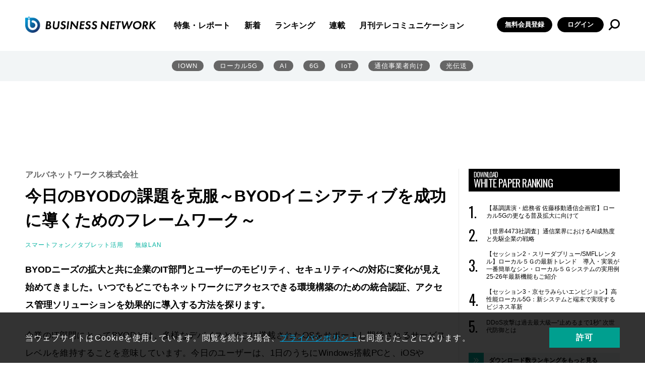

--- FILE ---
content_type: text/html; charset=UTF-8
request_url: https://businessnetwork.jp/whitepaper/24/
body_size: 97744
content:
<!doctype html>
<html lang="ja" prefix="og: http://ogp.me/ns# fb: http://ogp.me/ns/fb# website: http://ogp.me/ns/website#">

<head>
  <meta charset="UTF-8">
  <meta http-equiv="X-UA-Compatible" content="IE=edge">
  <meta name="viewport" content="width=device-width, initial-scale=1.0">

  <!--// head -->
<link rel="shortcut icon" type="image/x-icon" href="/assets/favicon.ico">
<link rel="preconnect" href="https://fonts.googleapis.com">
<link rel="preconnect" href="https://fonts.gstatic.com" crossorigin>
<link href="https://fonts.googleapis.com/css2?family=Oswald&display=swap" rel="stylesheet">
<link rel="stylesheet" href="/assets/css/style.css">
<link rel="stylesheet" href="/assets/css/libs/swiper.min.css">
<!--//カスタム検索-->
<script async src="https://cse.google.com/cse.js?cx=73d6723791c615000"></script>
<!--カスタム検索//-->
<!-- Global site tag (gtag.js) - Google Analytics -->
<script async src="https://www.googletagmanager.com/gtag/js?id=UA-15876894-1"></script>
<script>
  window.dataLayer = window.dataLayer || [];
  function gtag(){dataLayer.push(arguments);}
  gtag('js', new Date());

  gtag('config', 'UA-15876894-1');
</script>
<script async src="https://securepubads.g.doubleclick.net/tag/js/gpt.js"></script>

<script>
  window.googletag = window.googletag || {cmd: []};
  googletag.cmd.push(function() {
    googletag.defineSlot('/5899076/big', [[860, 362], [960, 90], [980, 120], [970, 90], [750, 100], [980, 90], [750, 300], [750, 200], [728, 180], [728, 90], [970, 250], [950, 90], [930, 180]], 'div-gpt-ad-1655267880133-0').addService(googletag.pubads());
    googletag.pubads().enableSingleRequest();
    googletag.enableServices();
  });
</script>

<!-- Google Ad toprec-->
<script>
  window.googletag = window.googletag || {cmd: []};
  googletag.cmd.push(function() {
    googletag.defineSlot('/5899076/toprec', [300, 250], 'div-gpt-ad-1652437476940-0').addService(googletag.pubads());
    googletag.pubads().enableSingleRequest();
    googletag.enableServices();
  });
</script>

<!-- Google Ad underrec-->
<script>
  window.googletag = window.googletag || {cmd: []};
  googletag.cmd.push(function() {
    googletag.defineSlot('/5899076/アンダーレクタングル', [[300, 300], [300, 250]], 'div-gpt-ad-1652437569436-0').addService(googletag.pubads());
    googletag.pubads().enableSingleRequest();
    googletag.enableServices();
  });
</script>


<!-- Google Ad centerbnr-->
<script>
  window.googletag = window.googletag || {cmd: []};
  googletag.cmd.push(function() {
    googletag.defineSlot('/5899076/センターバナー', [[728, 180], [728, 90], [860, 362]], 'div-gpt-ad-1653010947537-0').addService(googletag.pubads());
    googletag.pubads().enableSingleRequest();
    googletag.enableServices();
  });
</script>

<!-- head //-->

      	<style>img:is([sizes="auto" i], [sizes^="auto," i]) { contain-intrinsic-size: 3000px 1500px }</style>
	
		<!-- All in One SEO Pro 4.9.2 - aioseo.com -->
		<title>今日のBYODの課題を克服～BYODイニシアティブを成功に導くためのフレームワーク～｜BUSINESS NETWORK</title>
	<meta name="description" content="BYODニーズの拡大と共に企業のIT部門とユーザーのモビリティ、セキュリティへの対応に変化が見え始めてきました。いつでもどこでもネットワークにアクセスできる環境構築のための統合認証、アクセス管理ソリューションを効果的に導入する方法を探ります。" />
	<meta name="robots" content="max-image-preview:large" />
	<meta name="google-site-verification" content="VDH_tT74BNtU7xoYgKcQD6uVphRUuW7aCpzSa-ftj5s" />
	<meta name="keywords" content="BUSINESS NETWORK,business network.jp,ビジネスネットワーク.jp, 通信, ネットワークソリューション,ホワイトペーパー" />
	<link rel="canonical" href="https://businessnetwork.jp/whitepaper/24/" />
	<meta name="generator" content="All in One SEO Pro (AIOSEO) 4.9.2" />
		<meta property="og:locale" content="ja_JP" />
		<meta property="og:site_name" content="BUSINESS NETWORK" />
		<meta property="og:type" content="article" />
		<meta property="og:title" content="今日のBYODの課題を克服～BYODイニシアティブを成功に導くためのフレームワーク～｜BUSINESS NETWORK" />
		<meta property="og:description" content="BYODニーズの拡大と共に企業のIT部門とユーザーのモビリティ、セキュリティへの対応に変化が見え始めてきました。いつでもどこでもネットワークにアクセスできる環境構築のための統合認証、アクセス管理ソリューションを効果的に導入する方法を探ります。" />
		<meta property="og:url" content="https://businessnetwork.jp/whitepaper/24/" />
		<meta property="og:image" content="https://businessnetwork.jp/wp-content/uploads/2022/05/ogp用デフォルト画像.jpeg" />
		<meta property="og:image:secure_url" content="https://businessnetwork.jp/wp-content/uploads/2022/05/ogp用デフォルト画像.jpeg" />
		<meta property="og:image:width" content="1200" />
		<meta property="og:image:height" content="630" />
		<meta property="article:published_time" content="2012-07-22T15:00:00+00:00" />
		<meta property="article:modified_time" content="2012-07-22T15:00:00+00:00" />
		<meta name="twitter:card" content="summary_large_image" />
		<meta name="twitter:site" content="@bnjp_ric" />
		<meta name="twitter:title" content="今日のBYODの課題を克服～BYODイニシアティブを成功に導くためのフレームワーク～｜BUSINESS NETWORK" />
		<meta name="twitter:description" content="BYODニーズの拡大と共に企業のIT部門とユーザーのモビリティ、セキュリティへの対応に変化が見え始めてきました。いつでもどこでもネットワークにアクセスできる環境構築のための統合認証、アクセス管理ソリューションを効果的に導入する方法を探ります。" />
		<meta name="twitter:image" content="https://businessnetwork.jp/wp-content/uploads/2022/05/ogp用デフォルト画像.jpeg" />
		<script type="application/ld+json" class="aioseo-schema">
			{"@context":"https:\/\/schema.org","@graph":[{"@type":"BreadcrumbList","@id":"https:\/\/businessnetwork.jp\/whitepaper\/24\/#breadcrumblist","itemListElement":[{"@type":"ListItem","@id":"https:\/\/businessnetwork.jp#listItem","position":1,"name":"Home","item":"https:\/\/businessnetwork.jp","nextItem":{"@type":"ListItem","@id":"https:\/\/businessnetwork.jp\/whitepaper\/#listItem","name":"\u30db\u30ef\u30a4\u30c8\u30da\u30fc\u30d1\u30fc"}},{"@type":"ListItem","@id":"https:\/\/businessnetwork.jp\/whitepaper\/#listItem","position":2,"name":"\u30db\u30ef\u30a4\u30c8\u30da\u30fc\u30d1\u30fc","item":"https:\/\/businessnetwork.jp\/whitepaper\/","nextItem":{"@type":"ListItem","@id":"https:\/\/businessnetwork.jp\/whitepaper_category\/w-sptab\/#listItem","name":"\u30b9\u30de\u30fc\u30c8\u30d5\u30a9\u30f3\uff0f\u30bf\u30d6\u30ec\u30c3\u30c8\u6d3b\u7528"},"previousItem":{"@type":"ListItem","@id":"https:\/\/businessnetwork.jp#listItem","name":"Home"}},{"@type":"ListItem","@id":"https:\/\/businessnetwork.jp\/whitepaper_category\/w-sptab\/#listItem","position":3,"name":"\u30b9\u30de\u30fc\u30c8\u30d5\u30a9\u30f3\uff0f\u30bf\u30d6\u30ec\u30c3\u30c8\u6d3b\u7528","item":"https:\/\/businessnetwork.jp\/whitepaper_category\/w-sptab\/","nextItem":{"@type":"ListItem","@id":"https:\/\/businessnetwork.jp\/whitepaper\/24\/#listItem","name":"\u4eca\u65e5\u306eBYOD\u306e\u8ab2\u984c\u3092\u514b\u670d\uff5eBYOD\u30a4\u30cb\u30b7\u30a2\u30c6\u30a3\u30d6\u3092\u6210\u529f\u306b\u5c0e\u304f\u305f\u3081\u306e\u30d5\u30ec\u30fc\u30e0\u30ef\u30fc\u30af\uff5e"},"previousItem":{"@type":"ListItem","@id":"https:\/\/businessnetwork.jp\/whitepaper\/#listItem","name":"\u30db\u30ef\u30a4\u30c8\u30da\u30fc\u30d1\u30fc"}},{"@type":"ListItem","@id":"https:\/\/businessnetwork.jp\/whitepaper\/24\/#listItem","position":4,"name":"\u4eca\u65e5\u306eBYOD\u306e\u8ab2\u984c\u3092\u514b\u670d\uff5eBYOD\u30a4\u30cb\u30b7\u30a2\u30c6\u30a3\u30d6\u3092\u6210\u529f\u306b\u5c0e\u304f\u305f\u3081\u306e\u30d5\u30ec\u30fc\u30e0\u30ef\u30fc\u30af\uff5e","previousItem":{"@type":"ListItem","@id":"https:\/\/businessnetwork.jp\/whitepaper_category\/w-sptab\/#listItem","name":"\u30b9\u30de\u30fc\u30c8\u30d5\u30a9\u30f3\uff0f\u30bf\u30d6\u30ec\u30c3\u30c8\u6d3b\u7528"}}]},{"@type":"Organization","@id":"https:\/\/businessnetwork.jp\/#organization","name":"BUSINESS NETWORK","description":"DX\u3092\u52a0\u901f\u3055\u305b\u308b\u305f\u3081\u306e\u300c\u901a\u4fe1\u30cd\u30c3\u30c8\u30ef\u30fc\u30af\u300d\u5c02\u9580\u30b5\u30a4\u30c8","url":"https:\/\/businessnetwork.jp\/","logo":{"@type":"ImageObject","url":"https:\/\/businessnetwork.jp\/wp-content\/uploads\/2022\/08\/BN_LOGO500-1.png","@id":"https:\/\/businessnetwork.jp\/whitepaper\/24\/#organizationLogo","width":500,"height":81},"image":{"@id":"https:\/\/businessnetwork.jp\/whitepaper\/24\/#organizationLogo"},"sameAs":["https:\/\/twitter.com\/bnjp_ric"]},{"@type":"WebPage","@id":"https:\/\/businessnetwork.jp\/whitepaper\/24\/#webpage","url":"https:\/\/businessnetwork.jp\/whitepaper\/24\/","name":"\u4eca\u65e5\u306eBYOD\u306e\u8ab2\u984c\u3092\u514b\u670d\uff5eBYOD\u30a4\u30cb\u30b7\u30a2\u30c6\u30a3\u30d6\u3092\u6210\u529f\u306b\u5c0e\u304f\u305f\u3081\u306e\u30d5\u30ec\u30fc\u30e0\u30ef\u30fc\u30af\uff5e\uff5cBUSINESS NETWORK","description":"BYOD\u30cb\u30fc\u30ba\u306e\u62e1\u5927\u3068\u5171\u306b\u4f01\u696d\u306eIT\u90e8\u9580\u3068\u30e6\u30fc\u30b6\u30fc\u306e\u30e2\u30d3\u30ea\u30c6\u30a3\u3001\u30bb\u30ad\u30e5\u30ea\u30c6\u30a3\u3078\u306e\u5bfe\u5fdc\u306b\u5909\u5316\u304c\u898b\u3048\u59cb\u3081\u3066\u304d\u307e\u3057\u305f\u3002\u3044\u3064\u3067\u3082\u3069\u3053\u3067\u3082\u30cd\u30c3\u30c8\u30ef\u30fc\u30af\u306b\u30a2\u30af\u30bb\u30b9\u3067\u304d\u308b\u74b0\u5883\u69cb\u7bc9\u306e\u305f\u3081\u306e\u7d71\u5408\u8a8d\u8a3c\u3001\u30a2\u30af\u30bb\u30b9\u7ba1\u7406\u30bd\u30ea\u30e5\u30fc\u30b7\u30e7\u30f3\u3092\u52b9\u679c\u7684\u306b\u5c0e\u5165\u3059\u308b\u65b9\u6cd5\u3092\u63a2\u308a\u307e\u3059\u3002","inLanguage":"ja","isPartOf":{"@id":"https:\/\/businessnetwork.jp\/#website"},"breadcrumb":{"@id":"https:\/\/businessnetwork.jp\/whitepaper\/24\/#breadcrumblist"},"datePublished":"2012-07-23T00:00:00+09:00","dateModified":"2012-07-23T00:00:00+09:00"},{"@type":"WebSite","@id":"https:\/\/businessnetwork.jp\/#website","url":"https:\/\/businessnetwork.jp\/","name":"BUSINESS NETWORK | \u901a\u4fe1\u30cd\u30c3\u30c8\u30ef\u30fc\u30af\u306e\u6700\u65b0\u52d5\u5411\u304c\u308f\u304b\u308b","description":"DX\u3092\u52a0\u901f\u3055\u305b\u308b\u305f\u3081\u306e\u300c\u901a\u4fe1\u30cd\u30c3\u30c8\u30ef\u30fc\u30af\u300d\u5c02\u9580\u30b5\u30a4\u30c8","inLanguage":"ja","publisher":{"@id":"https:\/\/businessnetwork.jp\/#organization"}}]}
		</script>
		<!-- All in One SEO Pro -->

<link rel='dns-prefetch' href='//a.omappapi.com' />
<script type="text/javascript" id="wpp-js" src="https://businessnetwork.jp/wp-content/plugins/wordpress-popular-posts/assets/js/wpp.min.js?ver=7.3.6" data-sampling="1" data-sampling-rate="100" data-api-url="https://businessnetwork.jp/wp-json/wordpress-popular-posts" data-post-id="526" data-token="bc4bc3b68a" data-lang="0" data-debug="0"></script>
		<style>
			.lazyload,
			.lazyloading {
				max-width: 100%;
			}
		</style>
				<!-- This site uses the Google Analytics by MonsterInsights plugin v9.11.1 - Using Analytics tracking - https://www.monsterinsights.com/ -->
							<script src="//www.googletagmanager.com/gtag/js?id=G-B7L5LNDC1L"  data-cfasync="false" data-wpfc-render="false" type="text/javascript" async></script>
			<script data-cfasync="false" data-wpfc-render="false" type="text/javascript">
				var mi_version = '9.11.1';
				var mi_track_user = true;
				var mi_no_track_reason = '';
								var MonsterInsightsDefaultLocations = {"page_location":"https:\/\/businessnetwork.jp\/whitepaper\/24\/"};
								if ( typeof MonsterInsightsPrivacyGuardFilter === 'function' ) {
					var MonsterInsightsLocations = (typeof MonsterInsightsExcludeQuery === 'object') ? MonsterInsightsPrivacyGuardFilter( MonsterInsightsExcludeQuery ) : MonsterInsightsPrivacyGuardFilter( MonsterInsightsDefaultLocations );
				} else {
					var MonsterInsightsLocations = (typeof MonsterInsightsExcludeQuery === 'object') ? MonsterInsightsExcludeQuery : MonsterInsightsDefaultLocations;
				}

								var disableStrs = [
										'ga-disable-G-B7L5LNDC1L',
									];

				/* Function to detect opted out users */
				function __gtagTrackerIsOptedOut() {
					for (var index = 0; index < disableStrs.length; index++) {
						if (document.cookie.indexOf(disableStrs[index] + '=true') > -1) {
							return true;
						}
					}

					return false;
				}

				/* Disable tracking if the opt-out cookie exists. */
				if (__gtagTrackerIsOptedOut()) {
					for (var index = 0; index < disableStrs.length; index++) {
						window[disableStrs[index]] = true;
					}
				}

				/* Opt-out function */
				function __gtagTrackerOptout() {
					for (var index = 0; index < disableStrs.length; index++) {
						document.cookie = disableStrs[index] + '=true; expires=Thu, 31 Dec 2099 23:59:59 UTC; path=/';
						window[disableStrs[index]] = true;
					}
				}

				if ('undefined' === typeof gaOptout) {
					function gaOptout() {
						__gtagTrackerOptout();
					}
				}
								window.dataLayer = window.dataLayer || [];

				window.MonsterInsightsDualTracker = {
					helpers: {},
					trackers: {},
				};
				if (mi_track_user) {
					function __gtagDataLayer() {
						dataLayer.push(arguments);
					}

					function __gtagTracker(type, name, parameters) {
						if (!parameters) {
							parameters = {};
						}

						if (parameters.send_to) {
							__gtagDataLayer.apply(null, arguments);
							return;
						}

						if (type === 'event') {
														parameters.send_to = monsterinsights_frontend.v4_id;
							var hookName = name;
							if (typeof parameters['event_category'] !== 'undefined') {
								hookName = parameters['event_category'] + ':' + name;
							}

							if (typeof MonsterInsightsDualTracker.trackers[hookName] !== 'undefined') {
								MonsterInsightsDualTracker.trackers[hookName](parameters);
							} else {
								__gtagDataLayer('event', name, parameters);
							}
							
						} else {
							__gtagDataLayer.apply(null, arguments);
						}
					}

					__gtagTracker('js', new Date());
					__gtagTracker('set', {
						'developer_id.dZGIzZG': true,
											});
					if ( MonsterInsightsLocations.page_location ) {
						__gtagTracker('set', MonsterInsightsLocations);
					}
										__gtagTracker('config', 'G-B7L5LNDC1L', {"forceSSL":"true","link_attribution":"true"} );
										window.gtag = __gtagTracker;										(function () {
						/* https://developers.google.com/analytics/devguides/collection/analyticsjs/ */
						/* ga and __gaTracker compatibility shim. */
						var noopfn = function () {
							return null;
						};
						var newtracker = function () {
							return new Tracker();
						};
						var Tracker = function () {
							return null;
						};
						var p = Tracker.prototype;
						p.get = noopfn;
						p.set = noopfn;
						p.send = function () {
							var args = Array.prototype.slice.call(arguments);
							args.unshift('send');
							__gaTracker.apply(null, args);
						};
						var __gaTracker = function () {
							var len = arguments.length;
							if (len === 0) {
								return;
							}
							var f = arguments[len - 1];
							if (typeof f !== 'object' || f === null || typeof f.hitCallback !== 'function') {
								if ('send' === arguments[0]) {
									var hitConverted, hitObject = false, action;
									if ('event' === arguments[1]) {
										if ('undefined' !== typeof arguments[3]) {
											hitObject = {
												'eventAction': arguments[3],
												'eventCategory': arguments[2],
												'eventLabel': arguments[4],
												'value': arguments[5] ? arguments[5] : 1,
											}
										}
									}
									if ('pageview' === arguments[1]) {
										if ('undefined' !== typeof arguments[2]) {
											hitObject = {
												'eventAction': 'page_view',
												'page_path': arguments[2],
											}
										}
									}
									if (typeof arguments[2] === 'object') {
										hitObject = arguments[2];
									}
									if (typeof arguments[5] === 'object') {
										Object.assign(hitObject, arguments[5]);
									}
									if ('undefined' !== typeof arguments[1].hitType) {
										hitObject = arguments[1];
										if ('pageview' === hitObject.hitType) {
											hitObject.eventAction = 'page_view';
										}
									}
									if (hitObject) {
										action = 'timing' === arguments[1].hitType ? 'timing_complete' : hitObject.eventAction;
										hitConverted = mapArgs(hitObject);
										__gtagTracker('event', action, hitConverted);
									}
								}
								return;
							}

							function mapArgs(args) {
								var arg, hit = {};
								var gaMap = {
									'eventCategory': 'event_category',
									'eventAction': 'event_action',
									'eventLabel': 'event_label',
									'eventValue': 'event_value',
									'nonInteraction': 'non_interaction',
									'timingCategory': 'event_category',
									'timingVar': 'name',
									'timingValue': 'value',
									'timingLabel': 'event_label',
									'page': 'page_path',
									'location': 'page_location',
									'title': 'page_title',
									'referrer' : 'page_referrer',
								};
								for (arg in args) {
																		if (!(!args.hasOwnProperty(arg) || !gaMap.hasOwnProperty(arg))) {
										hit[gaMap[arg]] = args[arg];
									} else {
										hit[arg] = args[arg];
									}
								}
								return hit;
							}

							try {
								f.hitCallback();
							} catch (ex) {
							}
						};
						__gaTracker.create = newtracker;
						__gaTracker.getByName = newtracker;
						__gaTracker.getAll = function () {
							return [];
						};
						__gaTracker.remove = noopfn;
						__gaTracker.loaded = true;
						window['__gaTracker'] = __gaTracker;
					})();
									} else {
										console.log("");
					(function () {
						function __gtagTracker() {
							return null;
						}

						window['__gtagTracker'] = __gtagTracker;
						window['gtag'] = __gtagTracker;
					})();
									}
			</script>
							<!-- / Google Analytics by MonsterInsights -->
		<script type="text/javascript">
/* <![CDATA[ */
window._wpemojiSettings = {"baseUrl":"https:\/\/s.w.org\/images\/core\/emoji\/16.0.1\/72x72\/","ext":".png","svgUrl":"https:\/\/s.w.org\/images\/core\/emoji\/16.0.1\/svg\/","svgExt":".svg","source":{"concatemoji":"https:\/\/businessnetwork.jp\/wp-includes\/js\/wp-emoji-release.min.js?ver=6.8.3"}};
/*! This file is auto-generated */
!function(s,n){var o,i,e;function c(e){try{var t={supportTests:e,timestamp:(new Date).valueOf()};sessionStorage.setItem(o,JSON.stringify(t))}catch(e){}}function p(e,t,n){e.clearRect(0,0,e.canvas.width,e.canvas.height),e.fillText(t,0,0);var t=new Uint32Array(e.getImageData(0,0,e.canvas.width,e.canvas.height).data),a=(e.clearRect(0,0,e.canvas.width,e.canvas.height),e.fillText(n,0,0),new Uint32Array(e.getImageData(0,0,e.canvas.width,e.canvas.height).data));return t.every(function(e,t){return e===a[t]})}function u(e,t){e.clearRect(0,0,e.canvas.width,e.canvas.height),e.fillText(t,0,0);for(var n=e.getImageData(16,16,1,1),a=0;a<n.data.length;a++)if(0!==n.data[a])return!1;return!0}function f(e,t,n,a){switch(t){case"flag":return n(e,"\ud83c\udff3\ufe0f\u200d\u26a7\ufe0f","\ud83c\udff3\ufe0f\u200b\u26a7\ufe0f")?!1:!n(e,"\ud83c\udde8\ud83c\uddf6","\ud83c\udde8\u200b\ud83c\uddf6")&&!n(e,"\ud83c\udff4\udb40\udc67\udb40\udc62\udb40\udc65\udb40\udc6e\udb40\udc67\udb40\udc7f","\ud83c\udff4\u200b\udb40\udc67\u200b\udb40\udc62\u200b\udb40\udc65\u200b\udb40\udc6e\u200b\udb40\udc67\u200b\udb40\udc7f");case"emoji":return!a(e,"\ud83e\udedf")}return!1}function g(e,t,n,a){var r="undefined"!=typeof WorkerGlobalScope&&self instanceof WorkerGlobalScope?new OffscreenCanvas(300,150):s.createElement("canvas"),o=r.getContext("2d",{willReadFrequently:!0}),i=(o.textBaseline="top",o.font="600 32px Arial",{});return e.forEach(function(e){i[e]=t(o,e,n,a)}),i}function t(e){var t=s.createElement("script");t.src=e,t.defer=!0,s.head.appendChild(t)}"undefined"!=typeof Promise&&(o="wpEmojiSettingsSupports",i=["flag","emoji"],n.supports={everything:!0,everythingExceptFlag:!0},e=new Promise(function(e){s.addEventListener("DOMContentLoaded",e,{once:!0})}),new Promise(function(t){var n=function(){try{var e=JSON.parse(sessionStorage.getItem(o));if("object"==typeof e&&"number"==typeof e.timestamp&&(new Date).valueOf()<e.timestamp+604800&&"object"==typeof e.supportTests)return e.supportTests}catch(e){}return null}();if(!n){if("undefined"!=typeof Worker&&"undefined"!=typeof OffscreenCanvas&&"undefined"!=typeof URL&&URL.createObjectURL&&"undefined"!=typeof Blob)try{var e="postMessage("+g.toString()+"("+[JSON.stringify(i),f.toString(),p.toString(),u.toString()].join(",")+"));",a=new Blob([e],{type:"text/javascript"}),r=new Worker(URL.createObjectURL(a),{name:"wpTestEmojiSupports"});return void(r.onmessage=function(e){c(n=e.data),r.terminate(),t(n)})}catch(e){}c(n=g(i,f,p,u))}t(n)}).then(function(e){for(var t in e)n.supports[t]=e[t],n.supports.everything=n.supports.everything&&n.supports[t],"flag"!==t&&(n.supports.everythingExceptFlag=n.supports.everythingExceptFlag&&n.supports[t]);n.supports.everythingExceptFlag=n.supports.everythingExceptFlag&&!n.supports.flag,n.DOMReady=!1,n.readyCallback=function(){n.DOMReady=!0}}).then(function(){return e}).then(function(){var e;n.supports.everything||(n.readyCallback(),(e=n.source||{}).concatemoji?t(e.concatemoji):e.wpemoji&&e.twemoji&&(t(e.twemoji),t(e.wpemoji)))}))}((window,document),window._wpemojiSettings);
/* ]]> */
</script>
<style id='wp-emoji-styles-inline-css' type='text/css'>

	img.wp-smiley, img.emoji {
		display: inline !important;
		border: none !important;
		box-shadow: none !important;
		height: 1em !important;
		width: 1em !important;
		margin: 0 0.07em !important;
		vertical-align: -0.1em !important;
		background: none !important;
		padding: 0 !important;
	}
</style>
<link rel='stylesheet' id='wp-block-library-css' href='https://businessnetwork.jp/wp-includes/css/dist/block-library/style.min.css?ver=6.8.3' type='text/css' media='all' />
<style id='classic-theme-styles-inline-css' type='text/css'>
/*! This file is auto-generated */
.wp-block-button__link{color:#fff;background-color:#32373c;border-radius:9999px;box-shadow:none;text-decoration:none;padding:calc(.667em + 2px) calc(1.333em + 2px);font-size:1.125em}.wp-block-file__button{background:#32373c;color:#fff;text-decoration:none}
</style>
<link rel='stylesheet' id='aioseo/css/src/vue/standalone/blocks/table-of-contents/global.scss-css' href='https://businessnetwork.jp/wp-content/plugins/all-in-one-seo-pack-pro/dist/Pro/assets/css/table-of-contents/global.e90f6d47.css?ver=4.9.2' type='text/css' media='all' />
<link rel='stylesheet' id='aioseo/css/src/vue/standalone/blocks/pro/recipe/global.scss-css' href='https://businessnetwork.jp/wp-content/plugins/all-in-one-seo-pack-pro/dist/Pro/assets/css/recipe/global.67a3275f.css?ver=4.9.2' type='text/css' media='all' />
<link rel='stylesheet' id='aioseo/css/src/vue/standalone/blocks/pro/product/global.scss-css' href='https://businessnetwork.jp/wp-content/plugins/all-in-one-seo-pack-pro/dist/Pro/assets/css/product/global.61066cfb.css?ver=4.9.2' type='text/css' media='all' />
<style id='global-styles-inline-css' type='text/css'>
:root{--wp--preset--aspect-ratio--square: 1;--wp--preset--aspect-ratio--4-3: 4/3;--wp--preset--aspect-ratio--3-4: 3/4;--wp--preset--aspect-ratio--3-2: 3/2;--wp--preset--aspect-ratio--2-3: 2/3;--wp--preset--aspect-ratio--16-9: 16/9;--wp--preset--aspect-ratio--9-16: 9/16;--wp--preset--color--black: #000000;--wp--preset--color--cyan-bluish-gray: #abb8c3;--wp--preset--color--white: #ffffff;--wp--preset--color--pale-pink: #f78da7;--wp--preset--color--vivid-red: #cf2e2e;--wp--preset--color--luminous-vivid-orange: #ff6900;--wp--preset--color--luminous-vivid-amber: #fcb900;--wp--preset--color--light-green-cyan: #7bdcb5;--wp--preset--color--vivid-green-cyan: #00d084;--wp--preset--color--pale-cyan-blue: #8ed1fc;--wp--preset--color--vivid-cyan-blue: #0693e3;--wp--preset--color--vivid-purple: #9b51e0;--wp--preset--gradient--vivid-cyan-blue-to-vivid-purple: linear-gradient(135deg,rgba(6,147,227,1) 0%,rgb(155,81,224) 100%);--wp--preset--gradient--light-green-cyan-to-vivid-green-cyan: linear-gradient(135deg,rgb(122,220,180) 0%,rgb(0,208,130) 100%);--wp--preset--gradient--luminous-vivid-amber-to-luminous-vivid-orange: linear-gradient(135deg,rgba(252,185,0,1) 0%,rgba(255,105,0,1) 100%);--wp--preset--gradient--luminous-vivid-orange-to-vivid-red: linear-gradient(135deg,rgba(255,105,0,1) 0%,rgb(207,46,46) 100%);--wp--preset--gradient--very-light-gray-to-cyan-bluish-gray: linear-gradient(135deg,rgb(238,238,238) 0%,rgb(169,184,195) 100%);--wp--preset--gradient--cool-to-warm-spectrum: linear-gradient(135deg,rgb(74,234,220) 0%,rgb(151,120,209) 20%,rgb(207,42,186) 40%,rgb(238,44,130) 60%,rgb(251,105,98) 80%,rgb(254,248,76) 100%);--wp--preset--gradient--blush-light-purple: linear-gradient(135deg,rgb(255,206,236) 0%,rgb(152,150,240) 100%);--wp--preset--gradient--blush-bordeaux: linear-gradient(135deg,rgb(254,205,165) 0%,rgb(254,45,45) 50%,rgb(107,0,62) 100%);--wp--preset--gradient--luminous-dusk: linear-gradient(135deg,rgb(255,203,112) 0%,rgb(199,81,192) 50%,rgb(65,88,208) 100%);--wp--preset--gradient--pale-ocean: linear-gradient(135deg,rgb(255,245,203) 0%,rgb(182,227,212) 50%,rgb(51,167,181) 100%);--wp--preset--gradient--electric-grass: linear-gradient(135deg,rgb(202,248,128) 0%,rgb(113,206,126) 100%);--wp--preset--gradient--midnight: linear-gradient(135deg,rgb(2,3,129) 0%,rgb(40,116,252) 100%);--wp--preset--font-size--small: 13px;--wp--preset--font-size--medium: 20px;--wp--preset--font-size--large: 36px;--wp--preset--font-size--x-large: 42px;--wp--preset--spacing--20: 0.44rem;--wp--preset--spacing--30: 0.67rem;--wp--preset--spacing--40: 1rem;--wp--preset--spacing--50: 1.5rem;--wp--preset--spacing--60: 2.25rem;--wp--preset--spacing--70: 3.38rem;--wp--preset--spacing--80: 5.06rem;--wp--preset--shadow--natural: 6px 6px 9px rgba(0, 0, 0, 0.2);--wp--preset--shadow--deep: 12px 12px 50px rgba(0, 0, 0, 0.4);--wp--preset--shadow--sharp: 6px 6px 0px rgba(0, 0, 0, 0.2);--wp--preset--shadow--outlined: 6px 6px 0px -3px rgba(255, 255, 255, 1), 6px 6px rgba(0, 0, 0, 1);--wp--preset--shadow--crisp: 6px 6px 0px rgba(0, 0, 0, 1);}:where(.is-layout-flex){gap: 0.5em;}:where(.is-layout-grid){gap: 0.5em;}body .is-layout-flex{display: flex;}.is-layout-flex{flex-wrap: wrap;align-items: center;}.is-layout-flex > :is(*, div){margin: 0;}body .is-layout-grid{display: grid;}.is-layout-grid > :is(*, div){margin: 0;}:where(.wp-block-columns.is-layout-flex){gap: 2em;}:where(.wp-block-columns.is-layout-grid){gap: 2em;}:where(.wp-block-post-template.is-layout-flex){gap: 1.25em;}:where(.wp-block-post-template.is-layout-grid){gap: 1.25em;}.has-black-color{color: var(--wp--preset--color--black) !important;}.has-cyan-bluish-gray-color{color: var(--wp--preset--color--cyan-bluish-gray) !important;}.has-white-color{color: var(--wp--preset--color--white) !important;}.has-pale-pink-color{color: var(--wp--preset--color--pale-pink) !important;}.has-vivid-red-color{color: var(--wp--preset--color--vivid-red) !important;}.has-luminous-vivid-orange-color{color: var(--wp--preset--color--luminous-vivid-orange) !important;}.has-luminous-vivid-amber-color{color: var(--wp--preset--color--luminous-vivid-amber) !important;}.has-light-green-cyan-color{color: var(--wp--preset--color--light-green-cyan) !important;}.has-vivid-green-cyan-color{color: var(--wp--preset--color--vivid-green-cyan) !important;}.has-pale-cyan-blue-color{color: var(--wp--preset--color--pale-cyan-blue) !important;}.has-vivid-cyan-blue-color{color: var(--wp--preset--color--vivid-cyan-blue) !important;}.has-vivid-purple-color{color: var(--wp--preset--color--vivid-purple) !important;}.has-black-background-color{background-color: var(--wp--preset--color--black) !important;}.has-cyan-bluish-gray-background-color{background-color: var(--wp--preset--color--cyan-bluish-gray) !important;}.has-white-background-color{background-color: var(--wp--preset--color--white) !important;}.has-pale-pink-background-color{background-color: var(--wp--preset--color--pale-pink) !important;}.has-vivid-red-background-color{background-color: var(--wp--preset--color--vivid-red) !important;}.has-luminous-vivid-orange-background-color{background-color: var(--wp--preset--color--luminous-vivid-orange) !important;}.has-luminous-vivid-amber-background-color{background-color: var(--wp--preset--color--luminous-vivid-amber) !important;}.has-light-green-cyan-background-color{background-color: var(--wp--preset--color--light-green-cyan) !important;}.has-vivid-green-cyan-background-color{background-color: var(--wp--preset--color--vivid-green-cyan) !important;}.has-pale-cyan-blue-background-color{background-color: var(--wp--preset--color--pale-cyan-blue) !important;}.has-vivid-cyan-blue-background-color{background-color: var(--wp--preset--color--vivid-cyan-blue) !important;}.has-vivid-purple-background-color{background-color: var(--wp--preset--color--vivid-purple) !important;}.has-black-border-color{border-color: var(--wp--preset--color--black) !important;}.has-cyan-bluish-gray-border-color{border-color: var(--wp--preset--color--cyan-bluish-gray) !important;}.has-white-border-color{border-color: var(--wp--preset--color--white) !important;}.has-pale-pink-border-color{border-color: var(--wp--preset--color--pale-pink) !important;}.has-vivid-red-border-color{border-color: var(--wp--preset--color--vivid-red) !important;}.has-luminous-vivid-orange-border-color{border-color: var(--wp--preset--color--luminous-vivid-orange) !important;}.has-luminous-vivid-amber-border-color{border-color: var(--wp--preset--color--luminous-vivid-amber) !important;}.has-light-green-cyan-border-color{border-color: var(--wp--preset--color--light-green-cyan) !important;}.has-vivid-green-cyan-border-color{border-color: var(--wp--preset--color--vivid-green-cyan) !important;}.has-pale-cyan-blue-border-color{border-color: var(--wp--preset--color--pale-cyan-blue) !important;}.has-vivid-cyan-blue-border-color{border-color: var(--wp--preset--color--vivid-cyan-blue) !important;}.has-vivid-purple-border-color{border-color: var(--wp--preset--color--vivid-purple) !important;}.has-vivid-cyan-blue-to-vivid-purple-gradient-background{background: var(--wp--preset--gradient--vivid-cyan-blue-to-vivid-purple) !important;}.has-light-green-cyan-to-vivid-green-cyan-gradient-background{background: var(--wp--preset--gradient--light-green-cyan-to-vivid-green-cyan) !important;}.has-luminous-vivid-amber-to-luminous-vivid-orange-gradient-background{background: var(--wp--preset--gradient--luminous-vivid-amber-to-luminous-vivid-orange) !important;}.has-luminous-vivid-orange-to-vivid-red-gradient-background{background: var(--wp--preset--gradient--luminous-vivid-orange-to-vivid-red) !important;}.has-very-light-gray-to-cyan-bluish-gray-gradient-background{background: var(--wp--preset--gradient--very-light-gray-to-cyan-bluish-gray) !important;}.has-cool-to-warm-spectrum-gradient-background{background: var(--wp--preset--gradient--cool-to-warm-spectrum) !important;}.has-blush-light-purple-gradient-background{background: var(--wp--preset--gradient--blush-light-purple) !important;}.has-blush-bordeaux-gradient-background{background: var(--wp--preset--gradient--blush-bordeaux) !important;}.has-luminous-dusk-gradient-background{background: var(--wp--preset--gradient--luminous-dusk) !important;}.has-pale-ocean-gradient-background{background: var(--wp--preset--gradient--pale-ocean) !important;}.has-electric-grass-gradient-background{background: var(--wp--preset--gradient--electric-grass) !important;}.has-midnight-gradient-background{background: var(--wp--preset--gradient--midnight) !important;}.has-small-font-size{font-size: var(--wp--preset--font-size--small) !important;}.has-medium-font-size{font-size: var(--wp--preset--font-size--medium) !important;}.has-large-font-size{font-size: var(--wp--preset--font-size--large) !important;}.has-x-large-font-size{font-size: var(--wp--preset--font-size--x-large) !important;}
:where(.wp-block-post-template.is-layout-flex){gap: 1.25em;}:where(.wp-block-post-template.is-layout-grid){gap: 1.25em;}
:where(.wp-block-columns.is-layout-flex){gap: 2em;}:where(.wp-block-columns.is-layout-grid){gap: 2em;}
:root :where(.wp-block-pullquote){font-size: 1.5em;line-height: 1.6;}
</style>
<link rel='stylesheet' id='wordpress-popular-posts-css-css' href='https://businessnetwork.jp/wp-content/plugins/wordpress-popular-posts/assets/css/wpp.css?ver=7.3.6' type='text/css' media='all' />
<link rel='stylesheet' id='wp-members-css' href='https://businessnetwork.jp/wp-content/plugins/wp-members/assets/css/forms/generic-no-float.min.css?ver=3.4.9.7' type='text/css' media='all' />
<script type="text/javascript" src="https://businessnetwork.jp/wp-content/plugins/google-analytics-for-wordpress/assets/js/frontend-gtag.min.js?ver=9.11.1" id="monsterinsights-frontend-script-js" async="async" data-wp-strategy="async"></script>
<script data-cfasync="false" data-wpfc-render="false" type="text/javascript" id='monsterinsights-frontend-script-js-extra'>/* <![CDATA[ */
var monsterinsights_frontend = {"js_events_tracking":"true","download_extensions":"doc,pdf,ppt,zip,xls,docx,pptx,xlsx","inbound_paths":"[]","home_url":"https:\/\/businessnetwork.jp","hash_tracking":"false","v4_id":"G-B7L5LNDC1L"};/* ]]> */
</script>
<link rel="https://api.w.org/" href="https://businessnetwork.jp/wp-json/" /><link rel="EditURI" type="application/rsd+xml" title="RSD" href="https://businessnetwork.jp/xmlrpc.php?rsd" />
<meta name="generator" content="WordPress 6.8.3" />
<link rel='shortlink' href='https://businessnetwork.jp/?p=526' />
<link rel="alternate" title="oEmbed (JSON)" type="application/json+oembed" href="https://businessnetwork.jp/wp-json/oembed/1.0/embed?url=https%3A%2F%2Fbusinessnetwork.jp%2Fwhitepaper%2F24%2F" />
<link rel="alternate" title="oEmbed (XML)" type="text/xml+oembed" href="https://businessnetwork.jp/wp-json/oembed/1.0/embed?url=https%3A%2F%2Fbusinessnetwork.jp%2Fwhitepaper%2F24%2F&#038;format=xml" />
<script async src="https://securepubads.g.doubleclick.net/tag/js/gpt.js" crossorigin="anonymous"></script>
<script>
  window.googletag = window.googletag || {cmd: []};
  googletag.cmd.push(function() {
    googletag.defineSlot('/5899076/mid_rec', [[300, 600], [300, 50], [300, 250], [300, 125], [300, 300], [300, 75], [300, 150], [300, 100], [300, 1050]], 'div-gpt-ad-1767856822577-0').addService(googletag.pubads());
    googletag.pubads().enableSingleRequest();
    googletag.enableServices();
  });
</script>            <style id="wpp-loading-animation-styles">@-webkit-keyframes bgslide{from{background-position-x:0}to{background-position-x:-200%}}@keyframes bgslide{from{background-position-x:0}to{background-position-x:-200%}}.wpp-widget-block-placeholder,.wpp-shortcode-placeholder{margin:0 auto;width:60px;height:3px;background:#dd3737;background:linear-gradient(90deg,#dd3737 0%,#571313 10%,#dd3737 100%);background-size:200% auto;border-radius:3px;-webkit-animation:bgslide 1s infinite linear;animation:bgslide 1s infinite linear}</style>
            		<script>
			document.documentElement.className = document.documentElement.className.replace('no-js', 'js');
		</script>
				<style>
			.no-js img.lazyload {
				display: none;
			}

			figure.wp-block-image img.lazyloading {
				min-width: 150px;
			}

			.lazyload,
			.lazyloading {
				--smush-placeholder-width: 100px;
				--smush-placeholder-aspect-ratio: 1/1;
				width: var(--smush-image-width, var(--smush-placeholder-width)) !important;
				aspect-ratio: var(--smush-image-aspect-ratio, var(--smush-placeholder-aspect-ratio)) !important;
			}

						.lazyload, .lazyloading {
				opacity: 0;
			}

			.lazyloaded {
				opacity: 1;
				transition: opacity 400ms;
				transition-delay: 0ms;
			}

					</style>
				<style type="text/css" id="wp-custom-css">
			/* 固定ページ等用 */
.grey-box02 {
    background-color: #f5f5f5;
    padding: 15px;
    text-align: center;
    font-size: 14px;
    font-weight: bold;
}

.bold-size18px {
    font-weight: bold;
    font-size: 18px;
}

.grey-box02 a {
    color: blue;
    text-decoration: underline;
}

.jump-buttons {
    max-width: 860px;
    margin: 20px auto;
    display: flex;
    flex-wrap: wrap;
    gap: 10px;
    justify-content: center;
    padding: 10px 0;
}

.jump-btn {
    flex: 1 1 160px;
    text-align: center;
    text-decoration: none;
    padding: 12px 16px;
    background-color: #0073e6;
    color: #fff;
    border-radius: 6px;
    font-weight: bold;
    transition: background-color 0.3s ease;
}

.jump-btn:hover {
    background-color: #005bb5;
}

@media screen and (max-width: 600px) {
    .jump-btn {
        flex: 1 1 45%;
    }
}

/* ====== 読みやすさ向上・本文限定の上書き ====== */
/* 記事本文ページだけ、本文コンテンツを横幅800px・中央寄せ */
body.single-post .pageSection--flex .pageSection__contentBox,
body.single-post .modArticleContent {
    max-width: 800px;
    margin-left: auto;
    margin-right: auto;
}

/* 2) 段落のタイポグラフィ（標準段落） */
.modArticleContent p {
    font-size: 1.7rem;
    line-height: 2.1;
    letter-spacing: .02em;
    margin: 1.5em 0;
}

/* 3) リード文（冒頭）を階層化：太字のまま、サイズで差をつける */
.modArticleIntroductionText {
    font-size: 1.8rem;
    line-height: 1.95;
    margin: 1.2em 0 1.2em;
}

/* 4) 見出しまわり：前後余白と行長制御 */
.modArticleContent > h2 {
    font-size: 2.2rem;
    line-height: 1.4;
    margin: 2.0em 0 .8em;
}

.modArticleContent h3 {
    font-size: 1.9rem;
    line-height: 1.5;
    margin: 1.6em 0 .6em;
}

.modArticleContent h6,
.modArticleContent .wp-caption-text {
    font-size: 1.4rem;
    color: #666;
    margin: .6em 0 1.2em;
    line-height: 1.6;
}

/* 5) 本文内リンク：下線・色・フォーカスでアクセシビリティ強化 */
.modArticleContent a {
    color: #0a67a3;
    text-decoration: underline;
}

.modArticleContent a:hover {
    text-decoration: none;
}

.modArticleContent a:focus-visible {
    outline: 2px solid #0a67a3;
    outline-offset: 2px;
    border-radius: 2px;
}

/* 6) 箇条書きの復活（本文範囲のみ） */
.modArticleContent ul,
.modArticleContent ol {
    margin: 1em 0 1.2em;
    padding-left: 1.4em;
    line-height: 1.9;
}

.modArticleContent ul {
    list-style: disc;
}

.modArticleContent ol {
    list-style: decimal;
}

.modArticleContent li + li {
    margin-top: .4em;
}

/* 7) 画像とキャプション：段落の流れに馴染ませる */
.modArticleContent p img {
    display: block;
    margin: 1.2em auto;
    height: auto;
    max-width: 100%;
}

/* 8) テーブル：横スクロールと読みやすいセル内余白 */
.modArticleContent table {
    display: block;
    overflow-x: auto;
    border-collapse: separate;
    border-spacing: 0;
    margin: 1.2em 0;
}

.modArticleContent table td,
.modArticleContent table th {
    padding: .7em .8em;
    line-height: 1.6;
    vertical-align: top;
    border-bottom: 1px solid #eee;
}

.modArticleContent table tr:nth-child(even) td {
    background: #fafafa;
}

/* 9) 引用（将来の利用も見越して） */
.modArticleContent blockquote {
    margin: 1.4em 0;
    padding: .9em 1em;
    border-left: 4px solid #0a67a3;
    background: #f7fafc;
    line-height: 1.8;
}

/* 10) スマホ最適化（字面を少し戻す・余白をコンパクトに） */
@media screen and (max-width: 768px) {
    .modArticleContent {
        max-width: 100%;
    }
    .modArticleContent p {
        font-size: 1.6rem;
        line-height: 1.9;
        margin: .95em 0;
    }
    .modArticleIntroductionText {
        font-size: 1.7rem;
        line-height: 1.95;
    }
    .modArticleContent > h2 {
        font-size: 2.0rem;
        margin: 1.6em 0 .7em;
    }
    .modArticleContent h3 {
        font-size: 1.8rem;
        margin: 1.4em 0 .6em;
    }
}

/* 11) 行分割と禁則の改善（対応ブラウザで） */
.modArticleContent {
    line-break: strict;
    hanging-punctuation: allow-end;
    text-underline-position: under;
}

/* 1) テキスト／インライン要素を左右中央（親に付ける） */
.center-text {
    text-align: center;
}

/* 2) ブロック要素（div・カード等）を左右中央 */
.center-block {
    margin-left: auto;
    margin-right: auto;
}

/* 3) 画像を左右中央（imgに直接付ける） */
.center-img {
    display: block;
    margin-left: auto;
    margin-right: auto;
    max-width: 100%;
    height: auto;
}

/* 4) 親の中で子要素を完全中央（Flex版） */
.center-flex {
    display: flex;
    justify-content: center;
    align-items: center;
}

/* 5) 画面中央（縦横センター）に配置したいセクション等 */
.center-screen {
    min-height: 100vh;
    display: flex;
    justify-content: center;
    align-items: center;
}

/* 6) Gridで子を中央（親に付ける） */
.center-grid {
    display: grid;
    place-items: center;
}

/* 7) 単一要素を親Flex/Grid内で中央寄せ（子に付ける） */
.center-self {
    margin: auto;
}

/* 8) 絶対配置での中央（子に付ける） */
.center-abs {
    position: absolute;
    top: 50%;
    left: 50%;
    transform: translate(-50%, -50%);
}

/* 9) 行内での簡易的な縦中央 */
.vcenter-line {
    height: 48px;
    line-height: 48px;
}

/* 10) 文章ブロックを読みやすく左右中央＋最大幅制限 */
.center-container {
    margin-left: auto;
    margin-right: auto;
    max-width: 72ch;
    padding-inline: 16px;
}

/* 特定のフィールドを中央ぞろえに */
.wpforms-field.center-field {
    text-align: center;
}

/* 特定フォームのSubmitボタン中央寄せ */
#wpforms-form-30190 .wpforms-submit-container {
    text-align: center; /* コンテナ中央寄せ */
}

#wpforms-form-30190 .wpforms-submit {
    margin: 0 auto;     /* ボタンを中央へ */
    float: none;        /* float解除 */
    display: inline-block;
}

}

		</style>
		  </head>

<body>
<header id="header" class="header">
  <div class="header__inner">
    <div class="header__linkArea">
      <a href="/">
        <h1 class="header__linkArea__title">ビジネスネットワーク.jp</h1>
      </a>
      <ul class="header__linkArea__list">
        <li class="item"><a href="/article/?article_category=report">特集・レポート</a></li>
        <li class="item"><a href="/article">新着</a></li>
        <li class="item"><a href="/ranking/">ランキング</a></li>
        <li class="item"><a href="/series/">連載</a></li>
        <li class="item"><a href="https://www.telecomi.biz/" target="_blank">月刊テレコミュニケーション</a></li>
      </ul>
    </div>
    <div class="header__btnArea">
              <div class="header__btnArea__list">
          <a href="/regist/" class="registration">無料会員登録</a>
          <a href="/member/login/" class="login">ログイン</a>
        </div>
            <button class="header__btnArea__btn jsSearchAreaBtn"><img data-src="/assets/img/common/icon_search.png" alt="検索" width="23" height="23" src="[data-uri]" class="lazyload" style="--smush-placeholder-width: 23px; --smush-placeholder-aspect-ratio: 23/23;"></button>
    </div>
    <div class="header__spMenu">
      <div class="gcse-search"></div>
      <ul class="header__spMenu__siteList">
        <li class="item">
          <a href="/article/?article_category=report">特集・レポート</a>
        </li>
        <li class="item">
          <a href="/article">新着</a>
        </li>
        <li class="item">
          <a href="/ranking/">ランキング</a>
        </li>
        <li class="item">
          <a href="/series/">連載</a>
        </li>
        <li class="item">
          <a href="https://www.telecomi.biz/" target="_blank">月刊テレコミュニケーション</a>
        </li>
      </ul>
              <div class="header__spMenu__btnArea">
          <a href="/regist/" class="registration">無料会員登録</a>
          <a href="/member/login/" class="login">ログイン</a>
        </div>
            <ul class="header__spMenu__linkList">
        <li class="item"><a href="/about/">このサイトについて</a></li>
        <li class="item"><a href="/corporate/">会社案内</a></li>
        <li class="item"><a href="/advertising/">広告掲載について</a></li>
        <li class="item"><a href="/contact/">お問い合わせ</a></li>
        <li class="item"><a href="/copyright/">リンクについて</a></li>
        <li class="item"><a href="/rules/">会員規約</a></li>
        <li class="item"><a href="/privacy/">個人情報保護方針</a></li>
      </ul>
    </div>
    <div class="hamburger" id="js-hamburger">
      <span class="hamburger__line hamburger__line--1"></span>
      <span class="hamburger__line hamburger__line--2"></span>
      <span class="hamburger__line hamburger__line--3"></span>
    </div>
    <div class="black-bg" id="js-black-bg"></div>
  </div>
  <div class="header__searchBox">
    <div class="header__searchBox__inner">
      <div class="gcse-search"></div>
      <img data-src="/assets/img/common/icon_close.png" alt="" class="header__searchBox__close jsSearchCloseBtn lazyload" src="[data-uri]">
    </div>
  </div>
      <div class="header__tagArea">
      <ul class="header__tagArea__list">
                  <li class="item"><a href=/article/?article_tag=iown>IOWN</a></li>
                  <li class="item"><a href=/article/?article_tag=%e3%83%ad%e3%83%bc%e3%82%ab%e3%83%ab5g>ローカル5G</a></li>
                  <li class="item"><a href=/article/?article_tag=ai>AI</a></li>
                  <li class="item"><a href=/article/?article_tag=6g>6G</a></li>
                  <li class="item"><a href=/article/?article_tag=iot>IoT</a></li>
                  <li class="item"><a href=/article/?article_tag=%e9%80%9a%e4%bf%a1%e4%ba%8b%e6%a5%ad%e8%80%85%e5%90%91%e3%81%91>通信事業者向け</a></li>
                  <li class="item"><a href=/article/?article_tag=%e5%85%89%e4%bc%9d%e9%80%81>光伝送</a></li>
              </ul>
    </div>
  </header><main class="main article">
  <div class="pageAds bpPc">
    <!-- 広告 main_top -->
    
    <div class="pageAds__adsense">
      <!-- /5899076/big -->
      <div id="div-gpt-ad-1655267880133-0" style="min-width: 728px; min-height: 90px;">
        <script>
          googletag.cmd.push(function() { googletag.display("div-gpt-ad-1655267880133-0"); });
        </script>
      </div>
    </div>
      </div>
  <div class="pageSection pageSection--flex pageSection--mt40">
    <div class="pageSection__contentBox">
      <h1 class="modTitleArticleDetail"><span>アルバネットワークス株式会社</span>今日のBYODの課題を克服～BYODイニシアティブを成功に導くためのフレームワーク～</h1>
      <ul class="modListTag">
                        <li><a href="/whitepaper?category_slug=w-sptab">スマートフォン／タブレット活用</a></li>
                  <li><a href="/whitepaper?category_slug=w-wireless">無線LAN</a></li>
                      </ul>
      <p class="modArticleIntroductionText">
        BYODニーズの拡大と共に企業のIT部門とユーザーのモビリティ、セキュリティへの対応に変化が見え始めてきました。いつでもどこでもネットワークにアクセスできる環境構築のための統合認証、アクセス管理ソリューションを効果的に導入する方法を探ります。      </p>
      <div class="modArticleContent">
        <p>
          <p>
企業のIT部門にとってBYODとは、多様なデバイスとそこに搭載されたOSをサポートし期待されるサービスレベルを維持することを意味しています。今日のユーザーは、1日のうちにWindows搭載PCと、iOSやAndroid搭載のスマートフォンやタブレット端末から交互にネットワークに接続するようになりました。</p>
<p>IT部門とユーザーの双方の要件に対応するべく投入した、アルバネットワークスのClearPass 統合認証基盤システム。このClearPassはモバイル・ユーザー、デバイス、ネットワーク・インフラの保護に向けた総合的なアプローチを行い、あらゆるネットワーク、デバイス、ユーザーを対象にアクセス・ポリシーを実行する、ベンダーニュートラルで標準にもとづいた包括的なソリューションを可能にします。</p>
<p>急拡大するBYODニーズに対応していくこと、堅牢性と柔軟性をあわせ持つこと、実際に導入する際に直面する諸処の課題についてアルバネットワークスがお手伝いさせて頂きます。</p>
        </p>
      </div>
            <div class="modArticleCtaArea">
        <p class="modArticleCtaArea__text">
          ダウンロードには「会員登録（無料）」もしくは「ログイン」が必要です
        </p>
        <div class="modArticleCtaArea__btns">
          <a href="/regist/" class="modArticleCtaArea__btn">無料会員登録</a>
        </div>
        <a href="/member/login/" class="modArticleCtaArea__link">ログインしてダウンロードする</a>
      </div>
            <div class="modSelectArea">
        <p class="modSelectArea__title">目的別に探す</p>
        <form action="" class="modSelectArea__form">
          <div class="modSelectArea__form__box">
            カテゴリー別
            <div class="select">
              <select name="whitepaper-category" id="category">
                <option value="" selected>選択してください</option>
                                  <option value="w-adclayer">ADC/レイヤ4-7スイッチ</option>
                                  <option value="w-ddos">DDoS攻撃対策</option>
                                  <option value="w-mmiot">M2M／IoT</option>
                                  <option value="w-infra">NWインフラの最適化</option>
                                  <option value="w-sdnnetwork">SDN/ネットワーク仮想化</option>
                                  <option value="w-storage">ストレージ</option>
                                  <option value="w-sptab">スマートフォン／タブレット活用</option>
                                  <option value="w-security">セキュリティ</option>
                                  <option value="w-database">データベース/DWH</option>
                                  <option value="w-desktopvir">デスクトップ仮想化</option>
                                  <option value="w-videomeet">テレビ会議／Web会議</option>
                                  <option value="w-telework">テレワーク（在宅勤務）</option>
                                  <option value="w-networkcamera">ネットワークカメラ</option>
                                  <option value="w-businesschat">ビジネスチャット</option>
                                  <option value="w-uc">ユニファイドコミュニケーション</option>
                                  <option value="%e3%83%ad%e3%83%bc%e3%82%ab%e3%83%ab5g%e3%82%b5%e3%83%9f%e3%83%83%e3%83%88">ローカル5Gサミット</option>
                                  <option value="w-optfiber">光ファイバー／ISP</option>
                                  <option value="w-receptsystem">無人受付システム</option>
                                  <option value="w-wireless">無線LAN</option>
                                  <option value="w-officesns">社内SNS</option>
                                  <option value="w-provider">通信事業者・サービスプロバイダー向け</option>
                                  <option value="w-opsmanage">運用管理</option>
                              </select>
            </div>
          </div>
          <div class="modSelectArea__form__box">
            企業別
            <div class="select">
              <select name="whitepaper-company" id="company">
                <option value="" selected>選択してください</option>
                                  <option value="32379">ローカル5Gサミット2025</option>
                                  <option value="31611">双日テックイノベーション株式会社</option>
                                  <option value="31115">運輸安全・物流DX EXPO in大阪 2025</option>
                                  <option value="24280">株式会社セールスフォース・ジャパン</option>
                                  <option value="23898">ローカル5Gサミット2024</option>
                                  <option value="21325">ディジ インターナショナル株式会社</option>
                                  <option value="20353">ZVC JAPAN株式会社</option>
                                  <option value="17341">ローカル5Gサミット2023</option>
                                  <option value="16528">ジュニパーネットワークス株式会社、南海電設株式会社</option>
                                  <option value="14718">株式会社エーピーコミュニケーションズ</option>
                                  <option value="13116">株式会社RevComm</option>
                                  <option value="12162">ジュピターテクノロジー株式会社</option>
                                  <option value="12064">エヌビディア合同会社</option>
                                  <option value="11924">ローカル5Gサミット2022</option>
                                  <option value="11880">ローカル5Gサミット2022</option>
                                  <option value="10574">エイチ・シー・ネットワークス株式会社</option>
                                  <option value="10326">京セラコミュニケーションシステム株式会社</option>
                                  <option value="10153">アステリア株式会社</option>
                                  <option value="139">株式会社アイティフォー</option>
                                  <option value="146">Splunk Services Japan合同会社</option>
                                  <option value="142">ServiceNow Japan合同会社</option>
                                  <option value="155">ゼットスケーラー株式会社</option>
                                  <option value="159">日本アンテナ株式会社</option>
                                  <option value="144">ヴイエムウェア株式会社</option>
                                  <option value="166">ローカル5Gサミット2021　講演資料</option>
                                  <option value="175">原田産業株式会社</option>
                                  <option value="177">丸文株式会社</option>
                                  <option value="185">VIAVI Solutions Inc.</option>
                                  <option value="191">株式会社サイバーセキュリティクラウド</option>
                                  <option value="200">ライムライト・ネットワークス・ジャパン株式会社</option>
                                  <option value="206">デル・テクノロジーズ株式会社</option>
                                  <option value="212">シスコシステムズ合同会社</option>
                                  <option value="215">ローカル5Gサミット2020　講演資料</option>
                                  <option value="183">プログレス・ソフトウェア・ジャパン株式会社</option>
                                  <option value="204">レッドハット株式会社</option>
                                  <option value="225">株式会社日新システムズ</option>
                                  <option value="189">キーサイト・テクノロジー株式会社</option>
                                  <option value="232">ビー・ビー・バックボーン株式会社</option>
                                  <option value="240">ローカル5Gサミット2019　講演資料</option>
                                  <option value="247">ジェムアルト株式会社</option>
                                  <option value="250">株式会社CASO</option>
                                  <option value="253">株式会社ラクス</option>
                                  <option value="255">スターティア株式会社</option>
                                  <option value="261">株式会社日新システムズ</option>
                                  <option value="263">Ayla Networks Inc.</option>
                                  <option value="265">株式会社MI</option>
                                  <option value="179">日本ソルテック株式会社</option>
                                  <option value="272">株式会社ケイ・オプティコム</option>
                                  <option value="281">F5ネットワークスジャパン合同会社</option>
                                  <option value="283">タレスジャパン株式会社</option>
                                  <option value="290">Dialpad Japan</option>
                                  <option value="230">東京エレクトロン デバイス株式会社</option>
                                  <option value="295">株式会社ロジクール／シネックスインフォテック株式会社</option>
                                  <option value="300">日本制禦機器株式会社</option>
                                  <option value="297">ネットモーションソフトウェア</option>
                                  <option value="202">ブロードメディア株式会社</option>
                                  <option value="274">日本ヒューレット・パッカード株式会社 Aruba事業統括本部</option>
                                  <option value="312">株式会社ロジクール</option>
                                  <option value="258">株式会社IIJグローバルソリューションズ</option>
                                  <option value="316">チェック・ポイント・ソフトウェア・テクノロジーズ株式会社／株式会社宝情報</option>
                                  <option value="319">EMCジャパン株式会社</option>
                                  <option value="324">NECプラットフォームズ株式会社</option>
                                  <option value="187">ウインドリバー株式会社</option>
                                  <option value="198">ソフトバンク株式会社</option>
                                  <option value="339">NECソリューションイノベータ株式会社</option>
                                  <option value="341">リチャードソン・アールエフピーディー・ジャパン株式会社</option>
                                  <option value="350">IP Infusion Inc.</option>
                                  <option value="357">株式会社コミュニケーション・プランニング</option>
                                  <option value="361">日永インターナショナル株式会社</option>
                                  <option value="181">チェック・ポイント・ソフトウェア・テクノロジーズ株式会社</option>
                                  <option value="370">株式会社大塚商会</option>
                                  <option value="372">キングソフト株式会社</option>
                                  <option value="374">デル・ソフトウェア株式会社</option>
                                  <option value="348">日商エレクトロニクス株式会社</option>
                                  <option value="234">マクニカネットワークス株式会社</option>
                                  <option value="381">株式会社日立ハイテクソリューションズ</option>
                                  <option value="379">株式会社レジェンド・アプリケーションズ</option>
                                  <option value="383">株式会社テンダ</option>
                                  <option value="385">NTTソフトウェア株式会社</option>
                                  <option value="388">株式会社パイオリンク</option>
                                  <option value="395">日本シエナコミュニケーションズ株式会社</option>
                                  <option value="393">アリスタネットワークスジャパン合同会社</option>
                                  <option value="401">PTCジャパン株式会社</option>
                                  <option value="403">株式会社オプトエスピー</option>
                                  <option value="405">パナソニック</option>
                                  <option value="407">SCSK株式会社</option>
                                  <option value="308">イプスイッチ</option>
                                  <option value="413">アヴネット株式会社</option>
                                  <option value="366">NTTコミュニケーションズ株式会社</option>
                                  <option value="419">サイボウズスタートアップス株式会社</option>
                                  <option value="424">株式会社NTTPCコミュニケーションズ</option>
                                  <option value="426">ゼブラ・テクノロジーズ・ジャパン株式会社</option>
                                  <option value="429">株式会社ACCESS</option>
                                  <option value="431">プロセラネットワークス合同会社</option>
                                  <option value="433">株式会社シマンテック</option>
                                  <option value="435">三井物産エレクトロニクス株式会社</option>
                                  <option value="437">日本マイクロソフト株式会社／KDDI株式会社</option>
                                  <option value="439">アルバネットワークス株式会社／パロアルトネットワークス合同会社</option>
                                  <option value="442">SAPジャパン株式会社</option>
                                  <option value="334">日本ユニシス株式会社</option>
                                  <option value="449">フォーティネットジャパン株式会社</option>
                                  <option value="421">ネットギアジャパン合同会社</option>
                                  <option value="457">株式会社店舗プランニング</option>
                                  <option value="461">マクニカネットワークス株式会社／デル株式会社</option>
                                  <option value="151">ジュニパーネットワークス株式会社</option>
                                  <option value="270">ウォッチガード・テクノロジー・ジャパン株式会社</option>
                                  <option value="268">ゾーホージャパン株式会社（ManageEngine）</option>
                                  <option value="465">株式会社ソニックガーデン</option>
                                  <option value="467">株式会社アイキューブドシステムズ</option>
                                  <option value="469">株式会社アスク</option>
                                  <option value="471">イーグローバレッジ株式会社</option>
                                  <option value="326">シトリックス・システムズ・ジャパン株式会社</option>
                                  <option value="479">ウォッチガード・テクノロジー・ジャパン株式会社／ソネットビジネスアソシエイツ株式会社</option>
                                  <option value="452">ゾーホージャパン株式会社（WebNMS）</option>
                                  <option value="390">株式会社インターネットイニシアティブ</option>
                                  <option value="486">インターコール・ジャパン株式会社</option>
                                  <option value="488">インフォテリア株式会社</option>
                                  <option value="490">ブラザー販売株式会社</option>
                                  <option value="455">モボティックス ジャパン</option>
                                  <option value="227">パロアルトネットワークス株式会社</option>
                                  <option value="498">リバーベッドテクノロジー株式会社</option>
                                  <option value="500">株式会社NTTファシリティーズ総合研究所</option>
                                  <option value="504">エフセキュア株式会社</option>
                                  <option value="502">丸紅アクセスソリューションズ株式会社</option>
                                  <option value="507">ボーダフォン グローバル エンタープライズ</option>
                                  <option value="509">アカマイ・テクノロジーズ合同会社</option>
                                  <option value="322">アーバーネットワークス株式会社</option>
                                  <option value="514">株式会社ベーシック</option>
                                  <option value="512">ライフサイズ・コミュニケーションズ</option>
                                  <option value="516">日本電通株式会社</option>
                                  <option value="518">株式会社ソリトンシステムズ</option>
                                  <option value="482">ディーリンクジャパン株式会社</option>
                                  <option value="521">モトローラ・ソリューションズ株式会社</option>
                                  <option value="355">日本電気株式会社</option>
                                  <option value="331">ブロケード コミュニケーションズ システムズ株式会社</option>
                                  <option value="525">日本ブレイディ株式会社</option>
                                  <option value="411">アルバネットワークス株式会社</option>
                                  <option value="528">株式会社エムティーアイ</option>
                                  <option value="530">ITX株式会社</option>
                                  <option value="532">株式会社UCOM</option>
                                  <option value="534">日本オラクル株式会社</option>
                                  <option value="539">日本システムウエア株式会社</option>
                                  <option value="398">トレンドマイクロ株式会社</option>
                                  <option value="542">トータルサポート株式会社</option>
                                  <option value="353">株式会社オフィス24</option>
                                  <option value="545">京セラコミュニケーションシステム株式会社</option>
                                  <option value="549">NTTアイティ株式会社</option>
                                  <option value="537">スターネット株式会社</option>
                                  <option value="310">日本アイ・ビー・エム株式会社</option>
                                  <option value="368">日本マイクロソフト株式会社</option>
                                  <option value="547">VTVジャパン株式会社</option>
                                  <option value="555">株式会社システム計画研究所</option>
                                  <option value="492">ジャパンメディアシステム株式会社</option>
                              </select>
            </div>
          </div>
        </form>
      </div>
      <!-- WHITE PAPER ホワイトペーパー一覧 -->
      
  <section class="pageSection">
    <h2 class="modTitleHeading"><span class="modTitleHeading__en">WHITE PAPER</span>ホワイトペーパー</h2>
    <ul class="modListBottomContent">
  
      <li class="modListBottomContent__item">
        <a href="https://businessnetwork.jp/?post_type=whitepaper&#038;p=32382">
          <p class="modListBottomContent__item__title">【基調講演・総務省 佐藤移動通信企画官】ローカル5Gの更なる普及拡大に向けて</p>
          <div class="modListBottomContent__item__box">
      
          <p class="category">ローカル5Gサミット</p>
          
            <p class="company">ローカル5Gサミット2025</p>
          </div>
        </a>
      </li>
      
      <li class="modListBottomContent__item">
        <a href="https://businessnetwork.jp/?post_type=whitepaper&#038;p=32386">
          <p class="modListBottomContent__item__title">【セッション2・スリーダブリュー/SMFLレンタル】ローカル５Ｇの最新トレンド　導入・実装が一番簡単なシン・ローカル５Ｇシステムの実用例 25-26年最新機能もご紹介</p>
          <div class="modListBottomContent__item__box">
      
          <p class="category">ローカル5Gサミット</p>
          
            <p class="company">ローカル5Gサミット2025</p>
          </div>
        </a>
      </li>
      
      <li class="modListBottomContent__item">
        <a href="https://businessnetwork.jp/?post_type=whitepaper&#038;p=32387">
          <p class="modListBottomContent__item__title">【セッション3・京セラみらいエンビジョン】高性能ローカル5G：新システムと端末で実現するビジネス革新</p>
          <div class="modListBottomContent__item__box">
      
          <p class="category">ローカル5Gサミット</p>
          
            <p class="company">ローカル5Gサミット2025</p>
          </div>
        </a>
      </li>
      
      <li class="modListBottomContent__item">
        <a href="https://businessnetwork.jp/?post_type=whitepaper&#038;p=32391">
          <p class="modListBottomContent__item__title">【iD】ローカル5G基地局 All-In-One、次世代機種のご紹介</p>
          <div class="modListBottomContent__item__box">
      
          <p class="category">ローカル5Gサミット</p>
          
            <p class="company">ローカル5Gサミット2025</p>
          </div>
        </a>
      </li>
      
      <li class="modListBottomContent__item">
        <a href="https://businessnetwork.jp/?post_type=whitepaper&#038;p=32393">
          <p class="modListBottomContent__item__title">【IDY】IDYの産業向け5Gソリューション</p>
          <div class="modListBottomContent__item__box">
      
          <p class="category">ローカル5Gサミット</p>
          
            <p class="company">ローカル5Gサミット2025</p>
          </div>
        </a>
      </li>
      
      <li class="modListBottomContent__item">
        <a href="https://businessnetwork.jp/?post_type=whitepaper&#038;p=32424">
          <p class="modListBottomContent__item__title">【Accuver】展示製品のご紹介</p>
          <div class="modListBottomContent__item__box">
      
          <p class="category">ローカル5Gサミット</p>
          
            <p class="company">ローカル5Gサミット2025</p>
          </div>
        </a>
      </li>
      
      <li class="modListBottomContent__item">
        <a href="https://businessnetwork.jp/?post_type=whitepaper&#038;p=32395">
          <p class="modListBottomContent__item__title">【コモン・クリエーション】eSIM配布を簡単に実現-LibeSIMサービス概要</p>
          <div class="modListBottomContent__item__box">
      
          <p class="category">ローカル5Gサミット</p>
          
            <p class="company">ローカル5Gサミット2025</p>
          </div>
        </a>
      </li>
      
      <li class="modListBottomContent__item">
        <a href="https://businessnetwork.jp/?post_type=whitepaper&#038;p=32407">
          <p class="modListBottomContent__item__title">【コーンズテクノロジー】VIAVI Solutions社製　ネットワークテスタONA800／光ネットワークテスタMTS5800のご紹介</p>
          <div class="modListBottomContent__item__box">
      
          <p class="category">ローカル5Gサミット</p>
          
            <p class="company">ローカル5Gサミット2025</p>
          </div>
        </a>
      </li>
      
      <li class="modListBottomContent__item">
        <a href="https://businessnetwork.jp/?post_type=whitepaper&#038;p=32399">
          <p class="modListBottomContent__item__title">【住友電気工業】屋外対応産業用5G端末（製品型番：IGW5111）のカタログ</p>
          <div class="modListBottomContent__item__box">
      
          <p class="category">ローカル5Gサミット</p>
          
            <p class="company">ローカル5Gサミット2025</p>
          </div>
        </a>
      </li>
      
      <li class="modListBottomContent__item">
        <a href="https://businessnetwork.jp/?post_type=whitepaper&#038;p=32409">
          <p class="modListBottomContent__item__title">【ハイテクインター】展示製品のご紹介と実証実験（PoC）事例資料</p>
          <div class="modListBottomContent__item__box">
      
          <p class="category">ローカル5Gサミット</p>
          
            <p class="company">ローカル5Gサミット2025</p>
          </div>
        </a>
      </li>
      
  </ul>
    <a href="/whitepaper" class="modLinkArticle">ホワイトペーパー一覧</a>
  </section>
      </div>
    <div class="pageSection__asideBox">
      <!-- WhitePaperランキング一覧 -->
      
        <aside class="modAsideBox modAsideBox--nomargin">
          <h2 class="modTitleAside modTitleAside--whitepaper"><small>DOWNLOAD</small>WHITE PAPER RANKING</h2>
          <ul class="modListWhitepaper">
        <li class="modListWhitepaper__item">
        <a href="https://businessnetwork.jp/whitepaper/32382/">【基調講演・総務省 佐藤移動通信企画官】ローカル5Gの更なる普及拡大に向けて</a>
        </li><li class="modListWhitepaper__item">
        <a href="https://businessnetwork.jp/whitepaper/31192/">［世界4473社調査］通信業界におけるAI成熟度と先駆企業の戦略</a>
        </li><li class="modListWhitepaper__item">
        <a href="https://businessnetwork.jp/whitepaper/32386/">【セッション2・スリーダブリュー/SMFLレンタル】ローカル５Ｇの最新トレンド　導入・実装が一番簡単なシン・ローカル５Ｇシステムの実用例 25-26年最新機能もご紹介</a>
        </li><li class="modListWhitepaper__item">
        <a href="https://businessnetwork.jp/whitepaper/32387/">【セッション3・京セラみらいエンビジョン】高性能ローカル5G：新システムと端末で実現するビジネス革新</a>
        </li><li class="modListWhitepaper__item">
        <a href="https://businessnetwork.jp/whitepaper/31609/">DDoS攻撃は過去最大級―“止めるまで1秒” 次世代防御とは</a>
        </li>
      </ul>
      <a href="/ranking/?article_tag=tabwp" class="modBtnAsidemore">ダウンロード数ランキングをもっと見る</a>
    </aside>
          <!-- 広告 side_middle -->
      
    <div class="pageSection__asideBox__ads">
      <!-- /5899076/toprec -->
      <div id="div-gpt-ad-1652437476940-0" style="min-width: 300px; min-height: 250px;">
        <script>
          googletag.cmd.push(function() { googletag.display("div-gpt-ad-1652437476940-0"); });
        </script>
      </div>
    </div>
          <!-- SPECIAL SPECIAL記事一覧（サイドバーバージョン） -->
      
    <aside class="modAsideBox bpPc">
          <h2 class="modTitleAside">SPECIAL</h2>
          <ul class="modListAside">
    
    <li class="modListAside__item">
        <a href="/article/30864">
          <div class="modListAside__item__img"><img data-src="https://businessnetwork.jp/wp-content/uploads/2025/10/202511_huawei_tn.jpg" alt="AIデータセンターを光スイッチで革新　ホテルLANもPON技術でオール光化" width="110" height="70" src="[data-uri]" class="lazyload" style="--smush-placeholder-width: 110px; --smush-placeholder-aspect-ratio: 110/70;"></div>
          <p class="modListAside__item__text">AIデータセンターを光スイッチで革新　ホテルLANもPON技術でオール光化</p>
        </a>
      </li>
    
    <li class="modListAside__item">
        <a href="/article/30841">
          <div class="modListAside__item__img"><img data-src="https://businessnetwork.jp/wp-content/uploads/2025/10/202511_nec_ph01.jpg" alt="802.11ahを低コストで導入　豊富な冗長構成で“切れないIoT”" width="110" height="70" src="[data-uri]" class="lazyload" style="--smush-placeholder-width: 110px; --smush-placeholder-aspect-ratio: 110/70;"></div>
          <p class="modListAside__item__text">802.11ahを低コストで導入　豊富な冗長構成で“切れないIoT”</p>
        </a>
      </li>
    
    <li class="modListAside__item">
        <a href="/article/32421">
          <div class="modListAside__item__img"><img data-src="https://businessnetwork.jp/wp-content/uploads/2026/01/l5g2025_session2_tn.jpg" alt="「ここまできたローカル5G無線機！コアサーバー不要の一体型！26年に向けた新機能をご紹介！」スリーダブリュー 植田敦氏／SMFLレンタル 齊藤浩氏" width="110" height="70" src="[data-uri]" class="lazyload" style="--smush-placeholder-width: 110px; --smush-placeholder-aspect-ratio: 110/70;"></div>
          <p class="modListAside__item__text">「ここまできたローカル5G無線機！コアサーバー不要の一体型！26年に向けた新機能をご紹介！」スリーダブリュー 植田敦氏／SMFLレンタル 齊藤浩氏</p>
        </a>
      </li>
    
    <li class="modListAside__item">
        <a href="/article/32118">
          <div class="modListAside__item__img"><img data-src="https://businessnetwork.jp/wp-content/uploads/2025/12/202601_netone_ph01.jpg" alt="放送局のMoIP化を伴走支援　メディアの持続可能性に貢献" width="110" height="70" src="[data-uri]" class="lazyload" style="--smush-placeholder-width: 110px; --smush-placeholder-aspect-ratio: 110/70;"></div>
          <p class="modListAside__item__text">放送局のMoIP化を伴走支援　メディアの持続可能性に貢献</p>
        </a>
      </li>
    
    <li class="modListAside__item">
        <a href="/article/30859">
          <div class="modListAside__item__img"><img data-src="https://businessnetwork.jp/wp-content/uploads/2025/10/202511_anritsu_tn.jpg" alt="マルチコア光ファイバーの本格普及へ　コア間クロストークの測定技術で貢献" width="110" height="70" src="[data-uri]" class="lazyload" style="--smush-placeholder-width: 110px; --smush-placeholder-aspect-ratio: 110/70;"></div>
          <p class="modListAside__item__text">マルチコア光ファイバーの本格普及へ　コア間クロストークの測定技術で貢献</p>
        </a>
      </li>
    
    <li class="modListAside__item">
        <a href="/article/30850">
          <div class="modListAside__item__img"><img data-src="https://businessnetwork.jp/wp-content/uploads/2025/10/202511_nvidia_ph02.jpg" alt="GPU間通信を高速化するDPUがさらに進化　AIワークロード支える「SuperNIC」とは" width="110" height="70" src="[data-uri]" class="lazyload" style="--smush-placeholder-width: 110px; --smush-placeholder-aspect-ratio: 110/70;"></div>
          <p class="modListAside__item__text">GPU間通信を高速化するDPUがさらに進化　AIワークロード支える「SuperNIC」とは</p>
        </a>
      </li>
    
    <li class="modListAside__item">
        <a href="/article/32124">
          <div class="modListAside__item__img"><img data-src="https://businessnetwork.jp/wp-content/uploads/2025/12/202601_huawei_ph01.jpg" alt="Wi-Fi・ベストエフォートでも放送品質　クラウド化を加速させるMoIP技術" width="110" height="70" src="[data-uri]" class="lazyload" style="--smush-placeholder-width: 110px; --smush-placeholder-aspect-ratio: 110/70;"></div>
          <p class="modListAside__item__text">Wi-Fi・ベストエフォートでも放送品質　クラウド化を加速させるMoIP技術</p>
        </a>
      </li>
    
    <li class="modListAside__item">
        <a href="/article/32104">
          <div class="modListAside__item__img"><img data-src="https://businessnetwork.jp/wp-content/uploads/2025/12/2601_zeta_tn.jpg" alt="LPWA×新技術が生む化学反応　AI・電源レス・中央監視でDX加速" width="110" height="70" src="[data-uri]" class="lazyload" style="--smush-placeholder-width: 110px; --smush-placeholder-aspect-ratio: 110/70;"></div>
          <p class="modListAside__item__text">LPWA×新技術が生む化学反応　AI・電源レス・中央監視でDX加速</p>
        </a>
      </li>
    
    <li class="modListAside__item">
        <a href="/article/31397">
          <div class="modListAside__item__img"><img data-src="https://businessnetwork.jp/wp-content/uploads/2025/11/202512_sojitz-2_ph01.jpg" alt="マルチベクトル型の攻撃に多層防御で対抗　苛烈さ増すDDoS攻撃を防ぎ切る！" width="110" height="70" src="[data-uri]" class="lazyload" style="--smush-placeholder-width: 110px; --smush-placeholder-aspect-ratio: 110/70;"></div>
          <p class="modListAside__item__text">マルチベクトル型の攻撃に多層防御で対抗　苛烈さ増すDDoS攻撃を防ぎ切る！</p>
        </a>
      </li>
    
    <li class="modListAside__item">
        <a href="/article/32422">
          <div class="modListAside__item__img"><img data-src="https://businessnetwork.jp/wp-content/uploads/2026/01/l5g2025_session1_tn.jpg" alt="「スタートアップが拓くローカル5G（sub6,ミリ波）を活用したソーシャルインパクト」avatarin 筒氏／Industry Alpha 渡辺氏／キャンパスクリエイト 須藤氏／Visban 伊丹氏" width="110" height="70" src="[data-uri]" class="lazyload" style="--smush-placeholder-width: 110px; --smush-placeholder-aspect-ratio: 110/70;"></div>
          <p class="modListAside__item__text">「スタートアップが拓くローカル5G（sub6,ミリ波）を活用したソーシャルインパクト」avatarin 筒氏／Industry Alpha 渡辺氏／キャンパスクリエイト 須藤氏／Visban 伊丹氏</p>
        </a>
      </li>
    
  </ul>
    <a href="/article?article_category=special" class="modBtnAsidemore">スペシャル一覧</a>
  </aside>
  				<!-- /5899076/mid_rec -->
		      <div class="pageSection__asideBox__ads">
				  <div id='div-gpt-ad-1767856822577-0' style='min-width: 300px; min-height: 50px;'>
  <script>
    googletag.cmd.push(function() { googletag.display('div-gpt-ad-1767856822577-0'); });
  </script>
</div></div>

      <!-- アクセスランキング一覧 -->
      
<aside class="modAsideBox ">
  <h2 class="modTitleAside">ACCESS RANKING</h2>
  <ul class="modListTab jsTabmenu">
    <li class="modListTab__item is_on">週間</li>
    <li class="modListTab__item">月間</li>
    <li class="modListTab__item">会員限定</li>
  </ul>
<div class="wpp-shortcode"><script type="application/json" data-id="wpp-shortcode-inline-js">{"title":"","limit":"5","offset":0,"range":"weekly","time_quantity":24,"time_unit":"hour","freshness":false,"order_by":"views","post_type":"article","pid":"","exclude":"","cat":"","taxonomy":"hide_ranking_category","term_id":"-6","author":"","shorten_title":{"active":false,"length":0,"words":false},"post-excerpt":{"active":false,"length":0,"keep_format":false,"words":false},"thumbnail":{"active":false,"build":"manual","width":0,"height":0},"rating":false,"stats_tag":{"comment_count":false,"views":true,"author":false,"date":{"active":false,"format":"F j, Y"},"category":false,"taxonomy":{"active":false,"name":"hide_ranking_category"}},"markup":{"custom_html":true,"wpp-start":"&lt;ul class=&quot;modListAside modListAside--ranking jsTabCont is_on&quot;&gt;","wpp-end":"<\/ul>","title-start":"<h2>","title-end":"<\/h2>","post-html":"<li class=\"{current_class}\">{thumb} {title} <span class=\"wpp-meta post-stats\">{stats}<\/span><p class=\"wpp-excerpt\">{excerpt}<\/p><\/li>"},"theme":{"name":""}}</script><div class="wpp-shortcode-placeholder"></div></div><div class="wpp-shortcode"><script type="application/json" data-id="wpp-shortcode-inline-js">{"title":"","limit":"5","offset":0,"range":"monthly","time_quantity":24,"time_unit":"hour","freshness":false,"order_by":"views","post_type":"article","pid":"","exclude":"","cat":"","taxonomy":"hide_ranking_category","term_id":"-6","author":"","shorten_title":{"active":false,"length":0,"words":false},"post-excerpt":{"active":false,"length":0,"keep_format":false,"words":false},"thumbnail":{"active":false,"build":"manual","width":0,"height":0},"rating":false,"stats_tag":{"comment_count":false,"views":true,"author":false,"date":{"active":false,"format":"F j, Y"},"category":false,"taxonomy":{"active":false,"name":"hide_ranking_category"}},"markup":{"custom_html":true,"wpp-start":"&lt;ul class=&quot;modListAside modListAside--ranking jsTabCont&quot;&gt;","wpp-end":"<\/ul>","title-start":"<h2>","title-end":"<\/h2>","post-html":"<li class=\"{current_class}\">{thumb} {title} <span class=\"wpp-meta post-stats\">{stats}<\/span><p class=\"wpp-excerpt\">{excerpt}<\/p><\/li>"},"theme":{"name":""}}</script><div class="wpp-shortcode-placeholder"></div></div><div class="wpp-shortcode"><script type="application/json" data-id="wpp-shortcode-inline-js">{"title":"","limit":"5","offset":0,"range":"monthly","time_quantity":24,"time_unit":"hour","freshness":false,"order_by":"views","post_type":"article","pid":"","exclude":"","cat":"","taxonomy":"membership_category;hide_ranking_category","term_id":"7;-6","author":"","shorten_title":{"active":false,"length":0,"words":false},"post-excerpt":{"active":false,"length":0,"keep_format":false,"words":false},"thumbnail":{"active":false,"build":"manual","width":0,"height":0},"rating":false,"stats_tag":{"comment_count":false,"views":true,"author":false,"date":{"active":false,"format":"F j, Y"},"category":false,"taxonomy":{"active":false,"name":"membership_category;hide_ranking_category"}},"markup":{"custom_html":true,"wpp-start":"&lt;ul class=&quot;modListAside modListAside--ranking jsTabCont&quot;&gt;","wpp-end":"<\/ul>","title-start":"<h2>","title-end":"<\/h2>","post-html":"<li class=\"{current_class}\">{thumb} {title} <span class=\"wpp-meta post-stats\">{stats}<\/span><p class=\"wpp-excerpt\">{excerpt}<\/p><\/li>"},"theme":{"name":""}}</script><div class="wpp-shortcode-placeholder"></div></div>
  <a href="/ranking/" class="modBtnAsidemore">アクセスランキング一覧</a>
</aside>      <!-- 広告 side_bottom -->
      
    <div class="pageSection__asideBox__ads">
      <!-- /5899076/アンダーレクタングル -->
      <div id="div-gpt-ad-1652437569436-0" style="min-width: 300px; min-height: 250px;">
        <script>
          googletag.cmd.push(function() { googletag.display("div-gpt-ad-1652437569436-0"); });
        </script>
      </div>
    </div>
    		<!-- 読み放題サービス告知 -->
		      <div class="pageSection__asideBox__ads">
        <a href="https://www.ric.co.jp/teiki/yomihodai/" target="_blank">
          <img data-src="https://businessnetwork.jp/wp-content/uploads/2025/08/yomihodai.jpg" alt="月刊テレコミュニケーション 読み放題サービス" src="[data-uri]" class="lazyload" style="--smush-placeholder-width: 300px; --smush-placeholder-aspect-ratio: 300/175;">
        </a>
      </div>
    </div>
  </div>

</main>
  <div class="modFooterCta">
    <a href="/regist/" class="modFooterCta__link">無料会員登録</a>
    <p class="modFooterCta__text">
      無料会員登録をすると、本サイトのすべての記事を閲覧いただけます。<br>
      また、最新記事やイベント・セミナーの情報など、ビジネスに役立つ情報を掲載したメールマガジンをお届けいたします。
    </p>
  </div>
  <footer id="footer" class="footer">
  <div class="footer__inner">
    <div class="footer__linkArea">
      <div class="footer__linkArea__logo"><a href="/"><img data-src="/assets/img/common/img_logo.png" alt="ビジネスネットワーク.jp" width="330" height="40" src="[data-uri]" class="lazyload" style="--smush-placeholder-width: 330px; --smush-placeholder-aspect-ratio: 330/40;"></a></div>
      <ul class="footer__linkArea__list">
        <li class="item"><a href="/article/?article_category=report">特集・レポート</a></li>
        <li class="item"><a href="/article">新着</a></li>
        <li class="item"><a href="/ranking/">ランキング</a></li>
        <li class="item"><a href="/series/">連載</a></li>
        <li class="item"><a href="https://www.telecomi.biz/" target="_blank">月刊テレコミュニケーション</a></li>
      </ul>
    </div>
    <div class="footer__navArea">
      <ul class="footer__navArea__list">
        <li class="item"><a href="/about/">このサイトについて</a></li>
        <li class="item"><a href="/corporate/">会社案内</a></li>
        <li class="item"><a href="/advertising/">広告掲載について</a></li>
        <li class="item"><a href="/contact/">お問い合わせ</a></li>
        <li class="item"><a href="/copyright/">リンクについて</a></li>
        <li class="item"><a href="/rules/">会員規約</a></li>
        <li class="item"><a href="/privacy/">個人情報保護方針</a></li>
      </ul>
      <small class="footer__navArea__copy">
        記事の無断転載を禁じます<br>
        Copyright &copy; 2025 RIC TELECOM Co.,Ltd. All Rights Reserved.
      </small>
    </div>
  </div>

  <script src="/assets/js/libs/jquery.min.js"></script>
  <script src="/assets/js/libs/cookie.js"></script>
  <script src="/assets/js/libs/swiper/swiper.min.js"></script>
  <script src="/assets/js/common.js"></script>
        <script>
        var url = new URL(window.location.href);
        $('#category').change(function() {
          var categorySlug = $('#category').val();
          var companyID = $('#company').val();
          if (categorySlug === "" && companyID === "") {
            return;
          } else if (categorySlug !== "" && companyID !== "") {
            $('#category').val("");
            window.location.href = '/whitepaper' + '?category_slug=' + categorySlug + '&company_id=' + companyID;
          } else if (categorySlug !== "") {
            $('#category').val("");
            window.location.href = '/whitepaper' + '?category_slug=' + categorySlug;
          } else {
            $('#category').val("");
            window.location.href = '/whitepaper' + '?company_id=' + companyID;
          }
        })
        $('#company').change(function() {
          var companyID = $('#company').val();
          var categorySlug = $('#category').val();
          if (companyID === "" && categorySlug === "") {
            return;
          } else if (categorySlug !== "" && companyID !== "") {
            $('#company').val("");
            window.location.href = '/whitepaper' + '?category_slug=' + categorySlug + '&company_id=' + companyID;
          } else if (categorySlug !== "") {
            $('#company').val("");
            window.location.href = '/whitepaper' + '?category_slug=' + categorySlug;
          } else {
            $('#company').val("");
            window.location.href = '/whitepaper' + '?company_id=' + companyID;
          }
        })
      </script>
    
</footer><div class="pageCookie">
  <div class="pageCookie__inner">
    <div class="pageCookie__content">
      当ウェブサイトはCookieを使用しています。閲覧を続ける場合、<a href="/privacy/">プライバシポリシー</a>に同意したことになります。
    </div>
		<a href="javascript:void(0);" class="pageCookie__btn js_btn_yes">許可</a>
  </div>
</div>  <script type="speculationrules">
{"prefetch":[{"source":"document","where":{"and":[{"href_matches":"\/*"},{"not":{"href_matches":["\/wp-*.php","\/wp-admin\/*","\/wp-content\/uploads\/*","\/wp-content\/*","\/wp-content\/plugins\/*","\/wp-content\/themes\/rictelecom\/*","\/*\\?(.+)"]}},{"not":{"selector_matches":"a[rel~=\"nofollow\"]"}},{"not":{"selector_matches":".no-prefetch, .no-prefetch a"}}]},"eagerness":"conservative"}]}
</script>
<!-- This site is converting visitors into subscribers and customers with OptinMonster - https://optinmonster.com :: Campaign Title: l5g2025 -->
<script>(function(d,u,ac){var s=d.createElement('script');s.type='text/javascript';s.src='https://a.omappapi.com/app/js/api.min.js';s.async=true;s.dataset.user=u;s.dataset.campaign=ac;d.getElementsByTagName('head')[0].appendChild(s);})(document,329769,'ayzrbxvlsoa5nuwkow8n');</script>
<!-- / OptinMonster -->		<script type="text/javascript">
		var ayzrbxvlsoa5nuwkow8n_shortcode = true;		</script>
		<script type="module"  src="https://businessnetwork.jp/wp-content/plugins/all-in-one-seo-pack-pro/dist/Pro/assets/table-of-contents.95d0dfce.js?ver=4.9.2" id="aioseo/js/src/vue/standalone/blocks/table-of-contents/frontend.js-js"></script>
<script>(function(d){var s=d.createElement("script");s.type="text/javascript";s.src="https://a.omappapi.com/app/js/api.min.js";s.async=true;s.id="omapi-script";d.getElementsByTagName("head")[0].appendChild(s);})(document);</script><script type="text/javascript" id="smush-lazy-load-js-before">
/* <![CDATA[ */
var smushLazyLoadOptions = {"autoResizingEnabled":false,"autoResizeOptions":{"precision":5,"skipAutoWidth":true}};
/* ]]> */
</script>
<script type="text/javascript" src="https://businessnetwork.jp/wp-content/plugins/wp-smushit/app/assets/js/smush-lazy-load.min.js?ver=3.23.1" id="smush-lazy-load-js"></script>
<script type="text/javascript" src="https://businessnetwork.jp/wp-content/plugins/optinmonster/assets/dist/js/helper.min.js?ver=2.16.22" id="optinmonster-wp-helper-js"></script>
		<script type="text/javascript">var omapi_localized = {
			ajax: 'https://businessnetwork.jp/wp-admin/admin-ajax.php?optin-monster-ajax-route=1',
			nonce: 'e126205cce',
			slugs:
			{"ayzrbxvlsoa5nuwkow8n":{"slug":"ayzrbxvlsoa5nuwkow8n","mailpoet":false}}		};</script>
				<script type="text/javascript">var omapi_data = {"object_id":526,"object_key":"whitepaper","object_type":"post","term_ids":[10,12],"wp_json":"https:\/\/businessnetwork.jp\/wp-json","wc_active":false,"edd_active":false,"nonce":"bc4bc3b68a"};</script>
		</body>

</html>

--- FILE ---
content_type: text/html; charset=utf-8
request_url: https://www.google.com/recaptcha/api2/aframe
body_size: 114
content:
<!DOCTYPE HTML><html><head><meta http-equiv="content-type" content="text/html; charset=UTF-8"></head><body><script nonce="n-svgoR6Pb4JZXS85y9sqQ">/** Anti-fraud and anti-abuse applications only. See google.com/recaptcha */ try{var clients={'sodar':'https://pagead2.googlesyndication.com/pagead/sodar?'};window.addEventListener("message",function(a){try{if(a.source===window.parent){var b=JSON.parse(a.data);var c=clients[b['id']];if(c){var d=document.createElement('img');d.src=c+b['params']+'&rc='+(localStorage.getItem("rc::a")?sessionStorage.getItem("rc::b"):"");window.document.body.appendChild(d);sessionStorage.setItem("rc::e",parseInt(sessionStorage.getItem("rc::e")||0)+1);localStorage.setItem("rc::h",'1769096169313');}}}catch(b){}});window.parent.postMessage("_grecaptcha_ready", "*");}catch(b){}</script></body></html>